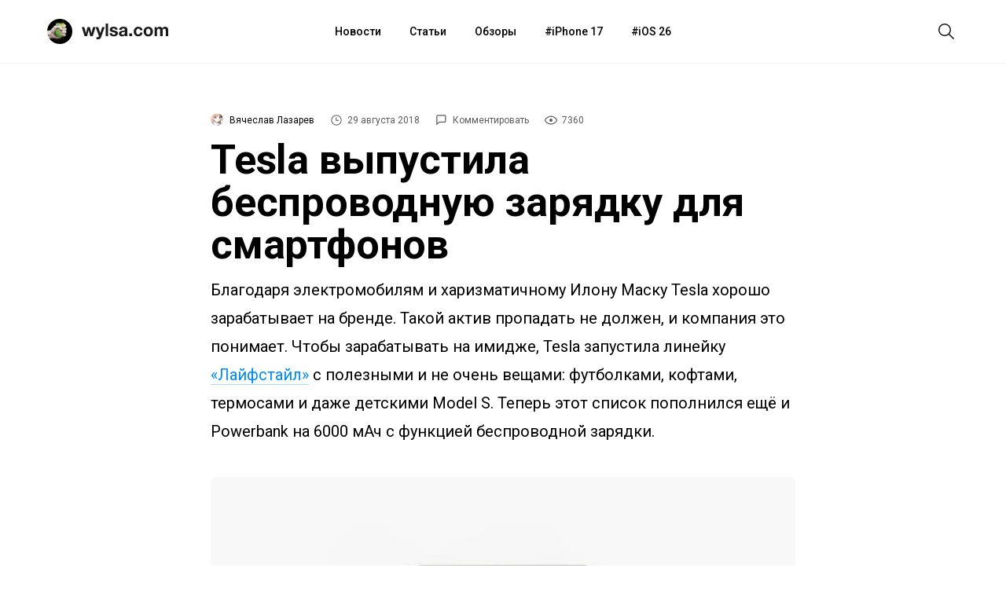

--- FILE ---
content_type: text/html; charset=utf-8
request_url: https://aflt.market.yandex.ru/widgets/service?appVersion=47f9b51ae574f79d9064465ef8af4e6d1c4b8e93
body_size: 491
content:

        <!DOCTYPE html>
        <html>
            <head>
                <title>Виджеты, сервисная страница!</title>

                <script type="text/javascript" src="https://yastatic.net/s3/market-static/affiliate/2393a198fd495f7235c2.js" nonce="hRnYNfKnUzY3qdu9DCmEJQ=="></script>

                <script type="text/javascript" nonce="hRnYNfKnUzY3qdu9DCmEJQ==">
                    window.init({"browserslistEnv":"legacy","page":{"id":"affiliate-widgets:service"},"request":{"id":"1768998547369\u002F8c94a37a53f609a9a12e0612e5480600\u002F1"},"metrikaCounterParams":{"id":45411513,"clickmap":true,"trackLinks":true,"accurateTrackBounce":true}});
                </script>
            </head>
        </html>
    